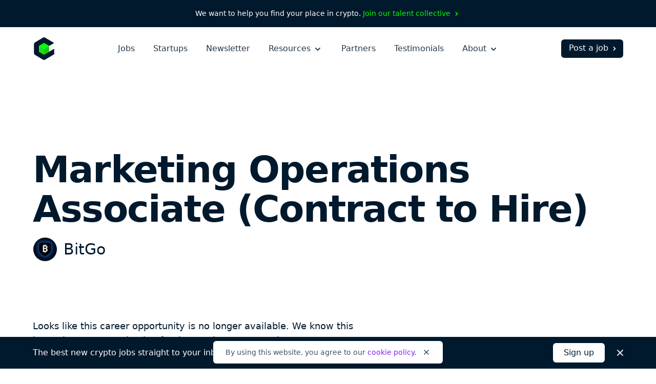

--- FILE ---
content_type: text/html; charset=utf-8
request_url: https://cryptocurrencyjobs.co/marketing/bitgo-marketing-operations-associate-contract-to-hire/
body_size: 13967
content:
<!doctype html><html lang=en><head><meta charset=utf-8><meta content="IE=Edge" http-equiv=X-UA-Compatible><meta name=viewport content="width=device-width,initial-scale=1"><title>Marketing Operations Associate (Contract to Hire) at BitGo - Cryptocurrency Jobs</title>
<meta name=description content="BitGo is looking to hire a Marketing Operations Associate (Contract to Hire) to join their team. This is a full-time position that is based in Palo Alto CA."><link rel=canonical href=https://cryptocurrencyjobs.co/marketing/bitgo-marketing-operations-associate-contract-to-hire/><link rel=search href=/opensearch.xml type=application/opensearchdescription+xml title="Search Cryptocurrency Jobs"><link rel=preload as=style href="/css/styles.min.734e0b6772451ed169967c1b0093b5ad57a64acc38724930335955bd2c3e8659.css"><link rel=stylesheet href="/css/styles.min.734e0b6772451ed169967c1b0093b5ad57a64acc38724930335955bd2c3e8659.css"><style>@media screen and (max-width:640px){.navbar-burger.is-active>.icon-close,.navbar-menu.is-active{display:block!important}.navbar-burger.is-active>.icon-open{display:none!important}}</style><link rel=apple-touch-icon sizes=180x180 href=/favicons/apple-touch-icon.png><link rel=icon type=image/png sizes=32x32 href=/favicons/favicon-32x32.png><link rel=icon type=image/png sizes=16x16 href=/favicons/favicon-16x16.png><link rel=icon href=/favicons/favicon.ico><link rel=manifest href=/favicons/manifest.json><link rel=mask-icon href=/favicons/safari-pinned-tab.svg color=#01192d><meta name=theme-color content="#ffffff"><meta property="og:type" content="website"><meta property="og:site_name" content="Cryptocurrency Jobs"><meta property="og:title" content="Marketing Operations Associate (Contract to Hire) at BitGo"><meta property="og:description" content="BitGo is looking to hire a Marketing Operations Associate (Contract to Hire) to join their team. This is a full-time position that is based in Palo Alto CA."><meta property="og:image" content="https://cryptocurrencyjobs.co/startups/assets/logos/bitgo.dc7f4811c35fb194898afe7647f96c9f623fee3a1c64075f43a341f20ca66748.jpg"><meta property="og:url" content="https://cryptocurrencyjobs.co/marketing/bitgo-marketing-operations-associate-contract-to-hire/"><meta name=twitter:card content="summary"><meta name=twitter:site content="jobsincrypto"><meta name=twitter:creator content="@3reps"><meta name=twitter:dnt content="on"><script>window.minimalAnalytics={trackingId:"G-C8DXH0JDC3",autoTrack:!0}</script><script async src=/js/google-analytics.min.e5b48614096db3a7c6d2167a8db691c27d8e2249890b982a10a7e3055e7b31e6.js></script></head><body><div class="flex justify-center text-sm text-white font-medium bg-gray-900 px-4 sm:px-6 xl:px-0 py-2 sm:py-4"><div class="flex flex-wrap items-center leading-loose sm:leading-normal">We want to help you find your place in crypto.&nbsp;
<a class="text-green group hover:text-green-darkest transition-colors" href=/talent-collective/>Join our talent collective
<span class=group-hover:hidden aria-hidden=true><svg class="inline h-4 w-4" viewBox="0 0 20 20" fill="currentcolor"><path d="M7.293 14.707a1 1 0 010-1.414L10.586 10 7.293 6.707a1 1 0 011.414-1.414l4 4a1 1 0 010 1.414l-4 4a1 1 0 01-1.414.0z"/></svg>
</span><span class="hidden group-hover:inline" aria-hidden=true><svg class="inline h-4 w-4" viewBox="0 0 20 20" fill="currentcolor"><path d="M10.293 5.293a1 1 0 011.414.0l4 4a1 1 0 010 1.414l-4 4a1 1 0 01-1.414-1.414L12.586 11H5a1 1 0 110-2h7.586l-2.293-2.293a1 1 0 010-1.414z"/></svg></span></a></div></div><header id=header-nav class="bg-white py-5"><div class="lg:max-w-6xl mx-auto px-4 sm:px-6 xl:px-0"><div class="sm:flex sm:items-center"><div class="flex sm:flex-none items-center justify-between"><a href=/ aria-label=Homepage><img id=logo class="h-10 sm:h-11 w-10 sm:w-11" height=44 width=44 src=/images/cryptocurrency-jobs-logo.svg alt="Cryptocurrency Jobs">
<img id=navbar-logo class="hidden h-10 w-10" height=44 width=44 src=/images/cryptocurrency-jobs-logo-darkmode.svg alt="Cryptocurrency Jobs">
</a><button class="flex flex-column sm:hidden text-gray-900 cursor-pointer justify-end navbar-burger" aria-label="Open mobile navigation"><svg class="h-7 w-7 icon-open sm:ml-2 sm:-mr-1 pointer-events-none" aria-hidden="true" fill="currentcolor" height="32" width="32" viewBox="0 0 20 20"><path d="M3 5a1 1 0 011-1h12a1 1 0 110 2H4A1 1 0 013 5zm0 5a1 1 0 011-1h12a1 1 0 110 2H4a1 1 0 01-1-1zm0 5a1 1 0 011-1h12a1 1 0 110 2H4a1 1 0 01-1-1z"/></svg><svg class="hidden h-7 w-7 sm:ml-2 sm:-mr-1 icon-close pointer-events-none text-white" aria-hidden="true" fill="currentcolor" height="32" width="32" viewBox="0 0 20 20"><path d="M4.293 4.293a1 1 0 011.414.0L10 8.586l4.293-4.293a1 1 0 111.414 1.414L11.414 10l4.293 4.293a1 1 0 01-1.414 1.414L10 11.414l-4.293 4.293a1 1 0 01-1.414-1.414L8.586 10 4.293 5.707a1 1 0 010-1.414z"/></svg></button></div><div id=navigation class="hidden sm:flex sm:flex-grow navbar-menu"><nav class="sm:flex sm:items-center sm:mx-auto text-xl sm:text-base mt-16 sm:mt-0"><div class="py-3 sm:py-0"><a class="block text-white sm:text-gray-700 font-medium hover:opacity-75 transition-opacity" href=/>Jobs</a></div><div class="py-3 sm:py-0 sm:ml-4 md:ml-7 xl:ml-9"><a class="block text-white sm:text-gray-700 font-medium hover:opacity-75 transition-opacity" href=/startups/>Startups</a></div><div class="py-3 sm:py-0 sm:ml-4 md:ml-7 xl:ml-9"><a class="block text-white sm:text-gray-700 font-medium hover:opacity-75 transition-opacity" href=/newsletter/>Newsletter</a></div><div class="py-3 sm:py-0 dropdown inline-block sm:relative min-w-full sm:min-w-0 navbar-item z-10 sm:ml-4 md:ml-7 xl:ml-9"><button class="text-white sm:text-gray-700 font-medium dropdown-link inline-flex items-center justify-between menu-button navbar-link min-w-full sm:min-w-0 group focus-visible-only hover:opacity-75 transition-opacity" aria-expanded=false>
Resources
<span><svg class="inline h-6 sm:h-5 w-6 sm:w-5 sm:ml-0.5 md:ml-1 pointer-events-none group-hover:text-gray-200 sm:group-hover:text-current sm:group-hover:opacity-75 transition-opacity" fill="currentcolor" viewBox="0 0 20 20"><path d="M5.293 7.293a1 1 0 011.414.0L10 10.586l3.293-3.293a1 1 0 111.414 1.414l-4 4a1 1 0 01-1.414.0l-4-4a1 1 0 010-1.414z"/></svg></span></button><ul class="hidden sm:absolute dropdown-content sm:text-base font-normal sm:bg-white my-4 sm:mb-0 sm:mt-1 sm:px-5 sm:py-2 sm:shadow-md space-y-3 sm:space-y-0 sm:rounded-md lg:-left-5 sm:origin-top-right sm:right-0 w-100 sm:w-44 xl:w-48 sm:z-20"><li class="dropdown-item group"><a class="block dropdown-link navbar-item text-lg sm:text-base text-white sm:text-gray-600 sm:py-1 md:py-2 hover:text-gray-300 sm:hover:text-purple transition-colors" href=/blog/>Blog
<span class="hidden sm:inline float-right opacity-0 group-hover:opacity-100" aria-hidden=true><svg class="inline h-4 w-4 sm:ml-0.5 sm:md:ml-1" viewBox="0 0 20 20" fill="currentcolor"><path d="M10.293 5.293a1 1 0 011.414.0l4 4a1 1 0 010 1.414l-4 4a1 1 0 01-1.414-1.414L12.586 11H5a1 1 0 110-2h7.586l-2.293-2.293a1 1 0 010-1.414z"/></svg></span></a></li><li class="dropdown-item group"><a class="block dropdown-link navbar-item text-lg sm:text-base text-white sm:text-gray-600 sm:py-1 md:py-2 hover:text-gray-300 sm:hover:text-purple transition-colors" href=/newsletter/>Job Alerts
<span class="hidden sm:inline float-right opacity-0 group-hover:opacity-100" aria-hidden=true><svg class="inline h-4 w-4 sm:ml-0.5 sm:md:ml-1" viewBox="0 0 20 20" fill="currentcolor"><path d="M10.293 5.293a1 1 0 011.414.0l4 4a1 1 0 010 1.414l-4 4a1 1 0 01-1.414-1.414L12.586 11H5a1 1 0 110-2h7.586l-2.293-2.293a1 1 0 010-1.414z"/></svg></span></a></li><li class="dropdown-item group"><a class="block dropdown-link navbar-item text-lg sm:text-base text-white sm:text-gray-600 sm:py-1 md:py-2 hover:text-gray-300 sm:hover:text-purple transition-colors" href=/job-collections/>Job Collections
<span class="hidden sm:inline float-right opacity-0 group-hover:opacity-100" aria-hidden=true><svg class="inline h-4 w-4 sm:ml-0.5 sm:md:ml-1" viewBox="0 0 20 20" fill="currentcolor"><path d="M10.293 5.293a1 1 0 011.414.0l4 4a1 1 0 010 1.414l-4 4a1 1 0 01-1.414-1.414L12.586 11H5a1 1 0 110-2h7.586l-2.293-2.293a1 1 0 010-1.414z"/></svg></span></a></li><li class="dropdown-item group"><a class="block dropdown-link navbar-item text-lg sm:text-base text-white sm:text-gray-600 sm:py-1 md:py-2 hover:text-gray-300 sm:hover:text-purple transition-colors" href=/salaries/>Salaries
<span class="hidden sm:inline float-right opacity-0 group-hover:opacity-100" aria-hidden=true><svg class="inline h-4 w-4 sm:ml-0.5 sm:md:ml-1" viewBox="0 0 20 20" fill="currentcolor"><path d="M10.293 5.293a1 1 0 011.414.0l4 4a1 1 0 010 1.414l-4 4a1 1 0 01-1.414-1.414L12.586 11H5a1 1 0 110-2h7.586l-2.293-2.293a1 1 0 010-1.414z"/></svg></span></a></li><li class="dropdown-item group"><a class="block dropdown-link navbar-item text-lg sm:text-base text-white sm:text-gray-600 sm:py-1 md:py-2 hover:text-gray-300 sm:hover:text-purple transition-colors" href=/talent-collective/>Talent Collective
<span class="hidden sm:inline float-right opacity-0 group-hover:opacity-100" aria-hidden=true><svg class="inline h-4 w-4 sm:ml-0.5 sm:md:ml-1" viewBox="0 0 20 20" fill="currentcolor"><path d="M10.293 5.293a1 1 0 011.414.0l4 4a1 1 0 010 1.414l-4 4a1 1 0 01-1.414-1.414L12.586 11H5a1 1 0 110-2h7.586l-2.293-2.293a1 1 0 010-1.414z"/></svg></span></a></li></ul></div><div class="py-3 sm:py-0 sm:hidden lg:block sm:ml-4 md:ml-7 xl:ml-9"><a class="block text-white sm:text-gray-700 font-medium hover:opacity-75 transition-opacity" href=/partners/>Partners</a></div><div class="py-3 sm:py-0 sm:hidden lg:block sm:ml-4 md:ml-7 xl:ml-9"><a class="block text-white sm:text-gray-700 font-medium hover:opacity-75 transition-opacity" href=/testimonials/>Testimonials</a></div><div class="py-3 sm:py-0 dropdown inline-block sm:relative min-w-full sm:min-w-0 navbar-item z-10 sm:ml-4 md:ml-7 xl:ml-9"><button class="text-white sm:text-gray-700 font-medium dropdown-link inline-flex items-center justify-between menu-button navbar-link min-w-full sm:min-w-0 group focus-visible-only hover:opacity-75 transition-opacity" aria-expanded=false>
About
<span><svg class="inline h-6 sm:h-5 w-6 sm:w-5 sm:ml-0.5 md:ml-1 pointer-events-none group-hover:text-gray-200 sm:group-hover:text-current sm:group-hover:opacity-75 transition-opacity" fill="currentcolor" viewBox="0 0 20 20"><path d="M5.293 7.293a1 1 0 011.414.0L10 10.586l3.293-3.293a1 1 0 111.414 1.414l-4 4a1 1 0 01-1.414.0l-4-4a1 1 0 010-1.414z"/></svg></span></button><ul class="hidden sm:absolute dropdown-content sm:text-base font-normal sm:bg-white my-4 sm:mb-0 sm:mt-1 sm:px-5 sm:py-2 sm:shadow-md space-y-3 sm:space-y-0 sm:rounded-md lg:-left-5 sm:origin-top-right sm:right-0 w-100 sm:w-44 xl:w-48 sm:z-20"><li class="dropdown-item group"><a class="block dropdown-link navbar-item text-lg sm:text-base text-white sm:text-gray-600 sm:py-1 md:py-2 hover:text-gray-300 sm:hover:text-purple transition-colors" href=/about/>About Us
<span class="hidden sm:inline float-right opacity-0 group-hover:opacity-100" aria-hidden=true><svg class="inline h-4 w-4 sm:ml-0.5 sm:md:ml-1" viewBox="0 0 20 20" fill="currentcolor"><path d="M10.293 5.293a1 1 0 011.414.0l4 4a1 1 0 010 1.414l-4 4a1 1 0 01-1.414-1.414L12.586 11H5a1 1 0 110-2h7.586l-2.293-2.293a1 1 0 010-1.414z"/></svg></span></a></li><li class="dropdown-item group"><a class="block dropdown-link navbar-item text-lg sm:text-base text-white sm:text-gray-600 sm:py-1 md:py-2 hover:text-gray-300 sm:hover:text-purple transition-colors" href=/press/>Press
<span class="hidden sm:inline float-right opacity-0 group-hover:opacity-100" aria-hidden=true><svg class="inline h-4 w-4 sm:ml-0.5 sm:md:ml-1" viewBox="0 0 20 20" fill="currentcolor"><path d="M10.293 5.293a1 1 0 011.414.0l4 4a1 1 0 010 1.414l-4 4a1 1 0 01-1.414-1.414L12.586 11H5a1 1 0 110-2h7.586l-2.293-2.293a1 1 0 010-1.414z"/></svg></span></a></li><li class="hidden sm:block md:block lg:hidden dropdown-item group"><a class="block dropdown-link navbar-item text-lg sm:text-base text-white sm:text-gray-600 sm:py-1 md:py-2 hover:text-gray-300 sm:hover:text-purple transition-colors" href=/post-a-job/#pricing>Pricing
<span class="hidden sm:inline float-right opacity-0 group-hover:opacity-100" aria-hidden=true><svg class="inline h-4 w-4 sm:ml-0.5 sm:md:ml-1" viewBox="0 0 20 20" fill="currentcolor"><path d="M10.293 5.293a1 1 0 011.414.0l4 4a1 1 0 010 1.414l-4 4a1 1 0 01-1.414-1.414L12.586 11H5a1 1 0 110-2h7.586l-2.293-2.293a1 1 0 010-1.414z"/></svg></span></a></li><li class="hidden sm:block md:block lg:hidden dropdown-item group"><a class="block dropdown-link navbar-item text-lg sm:text-base text-white sm:text-gray-600 sm:py-1 md:py-2 hover:text-gray-300 sm:hover:text-purple transition-colors" href=/partners/>Partners
<span class="hidden sm:inline float-right opacity-0 group-hover:opacity-100" aria-hidden=true><svg class="inline h-4 w-4 sm:ml-0.5 sm:md:ml-1" viewBox="0 0 20 20" fill="currentcolor"><path d="M10.293 5.293a1 1 0 011.414.0l4 4a1 1 0 010 1.414l-4 4a1 1 0 01-1.414-1.414L12.586 11H5a1 1 0 110-2h7.586l-2.293-2.293a1 1 0 010-1.414z"/></svg></span></a></li><li class="dropdown-item group"><a class="block dropdown-link navbar-item text-lg sm:text-base text-white sm:text-gray-600 sm:py-1 md:py-2 hover:text-gray-300 sm:hover:text-purple transition-colors" href=/testimonials/>Testimonials
<span class="hidden sm:inline float-right opacity-0 group-hover:opacity-100" aria-hidden=true><svg class="inline h-4 w-4 sm:ml-0.5 sm:md:ml-1" viewBox="0 0 20 20" fill="currentcolor"><path d="M10.293 5.293a1 1 0 011.414.0l4 4a1 1 0 010 1.414l-4 4a1 1 0 01-1.414-1.414L12.586 11H5a1 1 0 110-2h7.586l-2.293-2.293a1 1 0 010-1.414z"/></svg></span></a></li><li class="dropdown-item group"><a class="block dropdown-link navbar-item text-lg sm:text-base text-white sm:text-gray-600 sm:py-1 md:py-2 hover:text-gray-300 sm:hover:text-purple transition-colors" href=https://x.com/jobsincrypto target=_blank rel=noopener>Twitter
<span class="hidden sm:inline float-right opacity-0 group-hover:opacity-100" aria-hidden=true><svg class="inline h-4 w-4 sm:ml-0.5 sm:md:ml-1" viewBox="0 0 20 20" fill="currentcolor"><path d="M10.293 5.293a1 1 0 011.414.0l4 4a1 1 0 010 1.414l-4 4a1 1 0 01-1.414-1.414L12.586 11H5a1 1 0 110-2h7.586l-2.293-2.293a1 1 0 010-1.414z"/></svg></span></a></li><li class="dropdown-item group"><a class="block dropdown-link navbar-item text-lg sm:text-base text-white sm:text-gray-600 sm:py-1 md:py-2 hover:text-gray-300 sm:hover:text-purple transition-colors" href=/contact/>Contact Us
<span class="hidden sm:inline float-right opacity-0 group-hover:opacity-100" aria-hidden=true><svg class="inline h-4 w-4 sm:ml-0.5 sm:md:ml-1" viewBox="0 0 20 20" fill="currentcolor"><path d="M10.293 5.293a1 1 0 011.414.0l4 4a1 1 0 010 1.414l-4 4a1 1 0 01-1.414-1.414L12.586 11H5a1 1 0 110-2h7.586l-2.293-2.293a1 1 0 010-1.414z"/></svg></span></a></li></ul></div></nav><div class="block navbar-item text-center mt-10 sm:mt-0 pb-12 sm:pb-0"><a class="block sm:flex sm:items-center text-lg sm:text-base sm:text-white font-medium bg-white sm:bg-gray-900 sm:hover:bg-gray-600 border border-transparent px-5 py-2.5 sm:pb-1.5 sm:pl-3.5 sm:pr-2 sm:pt-1 rounded-md group hover:bg-gray-200 transition-colors" href=/post-a-job/ onclick='trackInternalLink("Nav: Post a Job")'>Post a job
<span class=group-hover:hidden aria-hidden=true><svg class="inline h-4 w-4 ml-0.5 md:ml-1" viewBox="0 0 20 20" fill="currentcolor"><path d="M7.293 14.707a1 1 0 010-1.414L10.586 10 7.293 6.707a1 1 0 011.414-1.414l4 4a1 1 0 010 1.414l-4 4a1 1 0 01-1.414.0z"/></svg>
</span><span class="hidden group-hover:inline" aria-hidden=true><svg class="inline h-4 w-4 ml-0.5 md:ml-1" viewBox="0 0 20 20" fill="currentcolor"><path d="M10.293 5.293a1 1 0 011.414.0l4 4a1 1 0 010 1.414l-4 4a1 1 0 01-1.414-1.414L12.586 11H5a1 1 0 110-2h7.586l-2.293-2.293a1 1 0 010-1.414z"/></svg></span></a></div></div></div></div></header><main class=antialiased><div class="lg:max-w-6xl mx-auto px-4 sm:px-6 xl:px-0"><div class="pt-12 md:pt-32"><h1 class="text-4xl md:text-6xl lg:text-7xl text-gray-900 font-extrabold md:leading-tighter lg:leading-tighter tracking-tight break-words md:break-normal mt-6 md:mt-7">Marketing Operations Associate (Contract to Hire)</h1><div class="flex items-center mt-3 md:mt-4"><div class=mr-3><img class="bg-white border border-gray-100 h-9 md:h-12 w-9 md:w-12 lazyload rounded-full" src=/startups/assets/logos/bitgo.dc7f4811c35fb194898afe7647f96c9f623fee3a1c64075f43a341f20ca66748.jpg srcset="[data-uri]" data-sizes=auto data-src=/startups/assets/logos/bitgo.dc7f4811c35fb194898afe7647f96c9f623fee3a1c64075f43a341f20ca66748.jpg data-srcset="
                  /startups/assets/logos/bitgo.dc7f4811c35fb194898afe7647f96c9f623fee3a1c64075f43a341f20ca66748_hu_15298dfbc20ffbcb.jpg 48w,
                  /startups/assets/logos/bitgo.dc7f4811c35fb194898afe7647f96c9f623fee3a1c64075f43a341f20ca66748_hu_246e687b54520be2.jpg 96w" height=400 width=400 alt="BitGo logo"></div><h2 class="text-xl md:text-3xl text-gray-900 font-medium leading-none sm:leading-none md:leading-none break-words md:break-normal"><a class="hover:text-purple transition-colors" href=/startups/bitgo/>BitGo</a></h2></div></div><div class="pb-20 pt-10 md:py-24 lg:py-28"><div class="max-w-prose col-span-3 mb-10"><div class="text-gray-900 sm:text-lg leading-relaxed"><p class=font-medium>Looks like this career opportunity is no longer available. We know this
isn't what you were hoping for, but we have many other great opportunities
for you to check out.
<a class="inline-flex items-center text-purple group hover:text-gray-900 transition-colors" href=/>Start a new search now
<span class=group-hover:hidden aria-hidden=true><svg class="inline h-5 w-5 sm:ml-0.5 md:ml-1" viewBox="0 0 20 20" fill="currentcolor"><path d="M7.293 14.707a1 1 0 010-1.414L10.586 10 7.293 6.707a1 1 0 011.414-1.414l4 4a1 1 0 010 1.414l-4 4a1 1 0 01-1.414.0z"/></svg>
</span><span class="hidden group-hover:inline" aria-hidden=true><svg class="inline h-5 w-5 sm:ml-0.5 md:ml-1" viewBox="0 0 20 20" fill="currentcolor"><path d="M10.293 5.293a1 1 0 011.414.0l4 4a1 1 0 010 1.414l-4 4a1 1 0 01-1.414-1.414L12.586 11H5a1 1 0 110-2h7.586l-2.293-2.293a1 1 0 010-1.414z"/></svg></span></a></p></div></div><div class="lg:max-w-5xl grid lg:grid-cols-4" style="grid-template-rows:auto 1fr"><div class="lg:col-span-3 row-start-2 lg:row-span-3 mt-20 lg:mt-0"><div class=prose><p>BitGo is looking to hire a Marketing Operations Associate (Contract to Hire) to join their team. This is a full-time position that is based in Palo Alto CA.</p><p>BitGo - Provides regulated custody, financial services, and core infrastructure for investors and builders alike.</p></div><div class="mt-14 md:mt-20"><span class="inline-block w-full sm:w-auto sm:w-auto cursor-not-allowed text-white font-semibold text-center bg-purple border border-transparent opacity-50 px-10 py-2.5 rounded-md">Apply now</span><p class="max-w-prose text-gray-600 italic leading-relaxed mt-4">Please let <span class=font-semibold>BitGo</span> know you found this position on Cryptocurrency Jobs as a way to support us so we can keep providing you with quality crypto jobs.</p></div></div><div class="lg:col-start-4 row-start-1 lg:row-start-1"><div><h3 class="text-xs text-gray-500 font-medium tracking-wide uppercase">Location</h3><ul class="text-gray-600 leading-relaxed mt-1"><li class=inline><a class="hover:text-purple transition-colors" href=/palo-alto/>Palo Alto</a><a class="hover:text-purple transition-colors" href=/california/>
(CA)</a></li></ul></div><div class=mt-6><h3 class="text-xs text-gray-500 font-medium tracking-wide uppercase">Job type</h3><ul class="text-gray-600 leading-relaxed mt-1"><li class=inline-block><a class="hover:text-purple transition-colors" href=/full-time/>Full-Time</a></li></ul></div><div class=mt-6><h3 class="text-xs text-gray-500 font-medium tracking-wide uppercase">Role</h3><div class="text-gray-600 mt-1"><a class="hover:text-purple transition-colors" href=/marketing/>Marketing</a></div></div><div class=mt-6><h3 class="text-xs text-gray-500 font-medium tracking-wide uppercase">Keywords</h3><ul class="text-gray-600 leading-relaxed mt-1"><li class=inline><a class="hover:text-purple transition-colors" href=/non-tech/>Non-Tech</a></li></ul></div><div class=mt-6><h3 class="text-xs text-gray-500 font-medium tracking-wide uppercase">Share</h3><ul class="text-gray-600 leading-relaxed mt-2"><li class="inline-block mr-3 md:mr-2"><a class="text-gray-500 hover:text-purple transition-colors" href="https://www.facebook.com/sharer/sharer.php?u=https%3a%2f%2fcryptocurrencyjobs.co%2fmarketing%2fbitgo-marketing-operations-associate-contract-to-hire%2f" target=_blank rel="noopener noreferrer"><svg class="h-5 w-5 lazyload rounded-md" aria-label="Facebook" role="img" viewBox="0 0 512 512"><rect fill="currentcolor" height="512" width="512" rx="15%"/><path fill="#fff" d="M355.6 330l11.4-74h-71v-48c0-20.2 9.9-40 41.7-40H370v-63s-29.3-5-57.3-5c-58.5.0-96.7 35.4-96.7 99.6V256h-65v74h65v182h80V330h59.6z"/></svg>
<span class=sr-only>Share on Facebook</span></a></li><li class="inline-block mr-3 md:mr-2"><a class="text-gray-500 hover:text-purple transition-colors" href="https://twitter.com/intent/tweet/?text=BitGo%20is%20hiring%20a%20remote%20Marketing%20Operations%20Associate%20%28Contract%20to%20Hire%29&amp;url=https%3a%2f%2fcryptocurrencyjobs.co%2fmarketing%2fbitgo-marketing-operations-associate-contract-to-hire%2f&via=jobsincrypto" target=_blank rel="noopener noreferrer"><svg class="h-5 w-5 lazyload rounded-md" aria-label="Twitter" role="img" viewBox="0 0 512 512"><rect fill="currentcolor" height="512" width="512" rx="15%"/><path fill="#fff" d="M437 152a72 72 0 01-40 12 72 72 0 0032-40 72 72 0 01-45 17 72 72 0 00-122 65 2e2 2e2.0 01-145-74 72 72 0 0022 94 72 72 0 01-32-7 72 72 0 0056 69 72 72 0 01-32 1 72 72 0 0067 50A2e2 2e2.0 0193 368a2e2 2e2.0 00309-179 2e2 2e2.0 0035-37"/></svg>
<span class=sr-only>Share on Twitter</span></a></li><li class="inline-block mr-3 md:mr-2"><a class="text-gray-500 hover:text-purple transition-colors" href="https://www.linkedin.com/shareArticle?mini=true&amp;source=Cryptocurrency%20Jobs&amp;title=Marketing%20Operations%20Associate%20%28Contract%20to%20Hire%29&amp;url=https%3a%2f%2fcryptocurrencyjobs.co%2fmarketing%2fbitgo-marketing-operations-associate-contract-to-hire%2f" target=_blank rel="noopener noreferrer"><svg class="h-5 w-5 rounded-md" fill="#fff" aria-label="LinkedIn" role="img" viewBox="0 0 512 512"><rect fill="currentcolor" height="512" width="512" rx="15%"/><circle cx="142" cy="138" r="37"/><path stroke="#fff" stroke-width="66" d="M244 194v198M142 194v198"/><path d="M276 282c0-20 13-40 36-40 24 0 33 18 33 45v105h66V279c0-61-32-89-76-89-34 0-51 19-59 32"/></svg>
<span class=sr-only>Share on LinkedIn</span></a></li><li class=inline-block><a class="text-gray-500 hover:text-purple transition-colors" href="/cdn-cgi/l/email-protection#[base64]" target=_blank rel="noopener noreferrer"><svg class="h-5 w-5 rounded-md" aria-label="Email" role="img" viewBox="0 0 512 512"><rect fill="currentcolor" height="512" width="512" rx="15%"/><rect fill="#fff" height="256" width="356" x="78" y="128" rx="8%"/><path fill="none" stroke="teal" stroke-width="20" d="M434 128 269 292c-7 8-19 8-26 0L78 128m0 256 129-128m227 128L305 256"/></svg>
<span class=sr-only>Share by Email</span></a></li></ul></div></div><div class="lg:col-start-4 row-start-3 lg:row-start-2"><div class="mt-14 sm:mt-6"><h3 class="text-xs text-gray-500 font-medium tracking-wide uppercase">About BitGo</h3><div class="text-gray-600 mt-1"><p><a class="hover:text-purple transition-colors" href=/startups/bitgo/>Company profile</a></p><p class=mt-2><a class="hover:text-purple transition-colors" href=/startups/bitgo/#open-jobs>View more jobs: 11</a></p></div></div><div class="hidden lg:block mt-10"><a class="inline-flex items-center text-gray-600 group hover:text-purple transition-colors" href=/>Back to all crypto jobs
<span class=group-hover:hidden aria-hidden=true><svg class="inline h-5 w-5 sm:ml-0.5 md:ml-1" viewBox="0 0 20 20" fill="currentcolor"><path d="M7.293 14.707a1 1 0 010-1.414L10.586 10 7.293 6.707a1 1 0 011.414-1.414l4 4a1 1 0 010 1.414l-4 4a1 1 0 01-1.414.0z"/></svg>
</span><span class="hidden group-hover:inline" aria-hidden=true><svg class="inline h-5 w-5 sm:ml-0.5 md:ml-1" viewBox="0 0 20 20" fill="currentcolor"><path d="M10.293 5.293a1 1 0 011.414.0l4 4a1 1 0 010 1.414l-4 4a1 1 0 01-1.414-1.414L12.586 11H5a1 1 0 110-2h7.586l-2.293-2.293a1 1 0 010-1.414z"/></svg></span></a></div></div></div></div></div><section class="bg-gray-50 py-20 md:py-24 lg:py-32"><div class="lg:max-w-6xl mx-auto px-4 sm:px-6 xl:px-0"><p class="md:text-lg text-gray-700 text-center">Not what you're looking for?</p><h2 class="text-3xl md:text-5xl lg:text-6xl text-gray-900 font-extrabold md:leading-tighter lg:leading-tighter text-center tracking-tight mt-1 md:mt-2">Check out these similar roles</h2><div class="grid grid-cols-1 sm:grid-cols-2 md:grid-cols-3 lg:grid-cols-4 gap-8 mt-16 md:mt-20"><a class="flex flex-col bg-white p-6 rounded-md shadow-md hover:shadow-lg transition-shadow" href=/marketing/robinhood-senior-communications-manager-crypto/><img class="h-12 md:h-14 w-12 md:w-14 bg-white border border-gray-100 lazyload rounded-full" src=/startups/assets/logos/robinhood.e4ca7c6b17d08763d0714e8a061cf5ba65950fe4d236e3c2db812421997fb743.jpg srcset=[data-uri] data-sizes=auto data-src=/startups/assets/logos/robinhood.e4ca7c6b17d08763d0714e8a061cf5ba65950fe4d236e3c2db812421997fb743.jpg data-srcset="
                      /startups/assets/logos/robinhood.e4ca7c6b17d08763d0714e8a061cf5ba65950fe4d236e3c2db812421997fb743_hu_690b68feb3d6a2c7.jpg 56w,
                      /startups/assets/logos/robinhood.e4ca7c6b17d08763d0714e8a061cf5ba65950fe4d236e3c2db812421997fb743_hu_eac0c09207eef009.jpg 112w" height=400 width=400 alt="BitGo logo"><h3 class="text-xl text-gray-800 font-bold leading-tight mt-8">Senior Communications Manager, Crypto</h3><h4 class="flex-grow text-gray-600 mt-1">Robinhood</h4></a><a class="flex flex-col bg-white p-6 rounded-md shadow-md hover:shadow-lg transition-shadow" href=/marketing/paradigm-xyz-events-associate/><img class="h-12 md:h-14 w-12 md:w-14 bg-white border border-gray-100 lazyload rounded-full" src=/startups/assets/logos/paradigm-xyz.ef2c95438cdd58209b89185fdd8dff8b2c8a59e8c0c426af11d0fb7bdb6c6178.jpg srcset=[data-uri] data-sizes=auto data-src=/startups/assets/logos/paradigm-xyz.ef2c95438cdd58209b89185fdd8dff8b2c8a59e8c0c426af11d0fb7bdb6c6178.jpg data-srcset="
                      /startups/assets/logos/paradigm-xyz.ef2c95438cdd58209b89185fdd8dff8b2c8a59e8c0c426af11d0fb7bdb6c6178_hu_4204bfcde8e573af.jpg 56w,
                      /startups/assets/logos/paradigm-xyz.ef2c95438cdd58209b89185fdd8dff8b2c8a59e8c0c426af11d0fb7bdb6c6178_hu_2791e36aa3365205.jpg 112w" height=400 width=400 alt="BitGo logo"><h3 class="text-xl text-gray-800 font-bold leading-tight mt-8">Events Associate</h3><h4 class="flex-grow text-gray-600 mt-1">Paradigm</h4></a><a class="flex flex-col bg-white p-6 rounded-md shadow-md hover:shadow-lg transition-shadow" href=/marketing/a16z-crypto-social-media-lead-crypto/><img class="h-12 md:h-14 w-12 md:w-14 bg-white border border-gray-100 lazyload rounded-full" src=/startups/assets/logos/a16z-crypto.ed3607de9842d06cac3306bcb64ca5708533223126bac4517bbcdab662d091ba.jpg srcset=[data-uri] data-sizes=auto data-src=/startups/assets/logos/a16z-crypto.ed3607de9842d06cac3306bcb64ca5708533223126bac4517bbcdab662d091ba.jpg data-srcset="
                      /startups/assets/logos/a16z-crypto.ed3607de9842d06cac3306bcb64ca5708533223126bac4517bbcdab662d091ba_hu_a492febdeececbd6.jpg 56w,
                      /startups/assets/logos/a16z-crypto.ed3607de9842d06cac3306bcb64ca5708533223126bac4517bbcdab662d091ba_hu_5716b19bb415b1de.jpg 112w" height=400 width=400 alt="BitGo logo"><h3 class="text-xl text-gray-800 font-bold leading-tight mt-8">Social Media Lead, Crypto</h3><h4 class="flex-grow text-gray-600 mt-1">a16z Crypto</h4></a><a class="flex flex-col bg-white p-6 rounded-md shadow-md hover:shadow-lg transition-shadow" href=/marketing/world-marketing-manager-us/><img class="h-12 md:h-14 w-12 md:w-14 bg-white border border-gray-100 lazyload rounded-full" src=/startups/assets/logos/world.bf8f1b3fff864b249d5b75aba357c676d932956b42f429e2622f0821aeac2425.jpg srcset="[data-uri]" data-sizes=auto data-src=/startups/assets/logos/world.bf8f1b3fff864b249d5b75aba357c676d932956b42f429e2622f0821aeac2425.jpg data-srcset="
                      /startups/assets/logos/world.bf8f1b3fff864b249d5b75aba357c676d932956b42f429e2622f0821aeac2425_hu_14b01859373dbd8e.jpg 56w,
                      /startups/assets/logos/world.bf8f1b3fff864b249d5b75aba357c676d932956b42f429e2622f0821aeac2425_hu_eac21377a8741b8d.jpg 112w" height=400 width=400 alt="BitGo logo"><h3 class="text-xl text-gray-800 font-bold leading-tight mt-8">Marketing Manager, US</h3><h4 class="flex-grow text-gray-600 mt-1">World</h4></a><a class="flex flex-col bg-white p-6 rounded-md shadow-md hover:shadow-lg transition-shadow" href=/marketing/stellar-executive-communications-lead/><img class="h-12 md:h-14 w-12 md:w-14 bg-white border border-gray-100 lazyload rounded-full" src=/startups/assets/logos/stellar.ed761a570fc42e57492fb34259896e01a0d97c917128aee732ca4171472412e1.jpg srcset=[data-uri] data-sizes=auto data-src=/startups/assets/logos/stellar.ed761a570fc42e57492fb34259896e01a0d97c917128aee732ca4171472412e1.jpg data-srcset="
                      /startups/assets/logos/stellar.ed761a570fc42e57492fb34259896e01a0d97c917128aee732ca4171472412e1_hu_5b7810cefdd2db77.jpg 56w,
                      /startups/assets/logos/stellar.ed761a570fc42e57492fb34259896e01a0d97c917128aee732ca4171472412e1_hu_4c3bf6943b93b13f.jpg 112w" height=400 width=400 alt="BitGo logo"><h3 class="text-xl text-gray-800 font-bold leading-tight mt-8">Executive Communications Lead</h3><h4 class="flex-grow text-gray-600 mt-1">Stellar</h4></a><a class="flex flex-col bg-white p-6 rounded-md shadow-md hover:shadow-lg transition-shadow" href=/customer-support/bitgo-customer-success-operations/><img class="h-12 md:h-14 w-12 md:w-14 bg-white border border-gray-100 lazyload rounded-full" src=/startups/assets/logos/bitgo.dc7f4811c35fb194898afe7647f96c9f623fee3a1c64075f43a341f20ca66748.jpg srcset="[data-uri]" data-sizes=auto data-src=/startups/assets/logos/bitgo.dc7f4811c35fb194898afe7647f96c9f623fee3a1c64075f43a341f20ca66748.jpg data-srcset="
                      /startups/assets/logos/bitgo.dc7f4811c35fb194898afe7647f96c9f623fee3a1c64075f43a341f20ca66748_hu_8e16a9ff2f0b18c4.jpg 56w,
                      /startups/assets/logos/bitgo.dc7f4811c35fb194898afe7647f96c9f623fee3a1c64075f43a341f20ca66748_hu_81f0d49f566558f0.jpg 112w" height=400 width=400 alt="BitGo logo"><h3 class="text-xl text-gray-800 font-bold leading-tight mt-8">Customer Success, Operations</h3><h4 class="flex-grow text-gray-600 mt-1">BitGo</h4></a><a class="flex flex-col bg-white p-6 rounded-md shadow-md hover:shadow-lg transition-shadow" href=/marketing/circle-senior-content-writer/><img class="h-12 md:h-14 w-12 md:w-14 bg-white border border-gray-100 lazyload rounded-full" src=/startups/assets/logos/circle.b8b9d808c4509a1c3043e1a2859807b7a83364094f388457832f020fa02cbc37.png srcset="[data-uri]" data-sizes=auto data-src=/startups/assets/logos/circle.b8b9d808c4509a1c3043e1a2859807b7a83364094f388457832f020fa02cbc37.png data-srcset="
                      /startups/assets/logos/circle.b8b9d808c4509a1c3043e1a2859807b7a83364094f388457832f020fa02cbc37_hu_baa817a2d8f8e29f.png 56w,
                      /startups/assets/logos/circle.b8b9d808c4509a1c3043e1a2859807b7a83364094f388457832f020fa02cbc37_hu_820f3de580d33932.png 112w" height=400 width=400 alt="BitGo logo"><h3 class="text-xl text-gray-800 font-bold leading-tight mt-8">Senior Content Writer</h3><h4 class="flex-grow text-gray-600 mt-1">Circle</h4></a><a class="flex flex-col bg-white p-6 rounded-md shadow-md hover:shadow-lg transition-shadow" href=/marketing/alchemy-product-marketing-manager/><img class="h-12 md:h-14 w-12 md:w-14 bg-white border border-gray-100 lazyload rounded-full" src=/startups/assets/logos/alchemy.6f2bcd912241e238ca525972230f77ea6cee79bc331bb5aad5bae03fa5570c43.png srcset="[data-uri]" data-sizes=auto data-src=/startups/assets/logos/alchemy.6f2bcd912241e238ca525972230f77ea6cee79bc331bb5aad5bae03fa5570c43.png data-srcset="
                      /startups/assets/logos/alchemy.6f2bcd912241e238ca525972230f77ea6cee79bc331bb5aad5bae03fa5570c43_hu_58652423caef21af.png 56w,
                      /startups/assets/logos/alchemy.6f2bcd912241e238ca525972230f77ea6cee79bc331bb5aad5bae03fa5570c43_hu_3a6682cd32d8e492.png 112w" height=400 width=400 alt="BitGo logo"><h3 class="text-xl text-gray-800 font-bold leading-tight mt-8">Product Marketing Manager</h3><h4 class="flex-grow text-gray-600 mt-1">Alchemy</h4></a><a class="flex flex-col bg-white p-6 rounded-md shadow-md hover:shadow-lg transition-shadow" href=/design/okx-staff-content-designer/><img class="h-12 md:h-14 w-12 md:w-14 bg-white border border-gray-100 lazyload rounded-full" src=/startups/assets/logos/okx.51472e1b2ad105ade8649c11a84d9ff0e7b5eaecd1ee7a10f1899e1dc08cb5d6.jpg srcset="[data-uri]" data-sizes=auto data-src=/startups/assets/logos/okx.51472e1b2ad105ade8649c11a84d9ff0e7b5eaecd1ee7a10f1899e1dc08cb5d6.jpg data-srcset="
                      /startups/assets/logos/okx.51472e1b2ad105ade8649c11a84d9ff0e7b5eaecd1ee7a10f1899e1dc08cb5d6_hu_ef03101839ccacd9.jpg 56w,
                      /startups/assets/logos/okx.51472e1b2ad105ade8649c11a84d9ff0e7b5eaecd1ee7a10f1899e1dc08cb5d6_hu_b0af1f7932ece33b.jpg 112w" height=200 width=200 alt="BitGo logo"><h3 class="text-xl text-gray-800 font-bold leading-tight mt-8">Staff Content Designer</h3><h4 class="flex-grow text-gray-600 mt-1">OKX</h4></a><a class="flex flex-col bg-white p-6 rounded-md shadow-md hover:shadow-lg transition-shadow" href=/sales/tempo-partnerships-crypto-ecosystems/><img class="h-12 md:h-14 w-12 md:w-14 bg-white border border-gray-100 lazyload rounded-full" src=/startups/assets/logos/tempo.aaa2aa25cfc23a86441a8dcf7939e1b0d6da70f5e6a0a656c796b6a7c3279344.jpg srcset=[data-uri] data-sizes=auto data-src=/startups/assets/logos/tempo.aaa2aa25cfc23a86441a8dcf7939e1b0d6da70f5e6a0a656c796b6a7c3279344.jpg data-srcset="
                      /startups/assets/logos/tempo.aaa2aa25cfc23a86441a8dcf7939e1b0d6da70f5e6a0a656c796b6a7c3279344_hu_d84496ed8b44c071.jpg 56w,
                      /startups/assets/logos/tempo.aaa2aa25cfc23a86441a8dcf7939e1b0d6da70f5e6a0a656c796b6a7c3279344_hu_8b0b8bd91dc509a1.jpg 112w" height=400 width=400 alt="BitGo logo"><h3 class="text-xl text-gray-800 font-bold leading-tight mt-8">Partnerships, Crypto Ecosystems</h3><h4 class="flex-grow text-gray-600 mt-1">Tempo</h4></a><a class="flex flex-col bg-white p-6 rounded-md shadow-md hover:shadow-lg transition-shadow" href=/marketing/polymarket-affiliate-marketing-manager/><img class="h-12 md:h-14 w-12 md:w-14 bg-white border border-gray-100 lazyload rounded-full" src=/startups/assets/logos/polymarket.24b119a3458eeaff36822b8ad79854305d238e4ed733f7f59cb1e3f75691d900.jpg srcset="[data-uri]" data-sizes=auto data-src=/startups/assets/logos/polymarket.24b119a3458eeaff36822b8ad79854305d238e4ed733f7f59cb1e3f75691d900.jpg data-srcset="
                      /startups/assets/logos/polymarket.24b119a3458eeaff36822b8ad79854305d238e4ed733f7f59cb1e3f75691d900_hu_eb21a49fe0a37f9a.jpg 56w,
                      /startups/assets/logos/polymarket.24b119a3458eeaff36822b8ad79854305d238e4ed733f7f59cb1e3f75691d900_hu_a693d34ac4af18ad.jpg 112w" height=223 width=223 alt="BitGo logo"><h3 class="text-xl text-gray-800 font-bold leading-tight mt-8">Affiliate Marketing Manager</h3><h4 class="flex-grow text-gray-600 mt-1">Polymarket</h4></a><a class="flex flex-col bg-white p-6 rounded-md shadow-md hover:shadow-lg transition-shadow" href=/marketing/bitgo-global-public-relations-pr-manager/><img class="h-12 md:h-14 w-12 md:w-14 bg-white border border-gray-100 lazyload rounded-full" src=/startups/assets/logos/bitgo.dc7f4811c35fb194898afe7647f96c9f623fee3a1c64075f43a341f20ca66748.jpg srcset="[data-uri]" data-sizes=auto data-src=/startups/assets/logos/bitgo.dc7f4811c35fb194898afe7647f96c9f623fee3a1c64075f43a341f20ca66748.jpg data-srcset="
                      /startups/assets/logos/bitgo.dc7f4811c35fb194898afe7647f96c9f623fee3a1c64075f43a341f20ca66748_hu_8e16a9ff2f0b18c4.jpg 56w,
                      /startups/assets/logos/bitgo.dc7f4811c35fb194898afe7647f96c9f623fee3a1c64075f43a341f20ca66748_hu_81f0d49f566558f0.jpg 112w" height=400 width=400 alt="BitGo logo"><h3 class="text-xl text-gray-800 font-bold leading-tight mt-8">Global Public Relations (PR) Manager</h3><h4 class="flex-grow text-gray-600 mt-1">BitGo</h4></a></div><div class="mt-16 md:mt-24 text-center"><a class="inline-flex items-center text-lg md:text-xl text-purple font-medium group hover:text-gray-900 transition-colors" href=/>Back to all crypto jobs
<span class=group-hover:hidden aria-hidden=true><svg class="inline h-5 w-5 sm:ml-0.5 md:ml-1" viewBox="0 0 20 20" fill="currentcolor"><path d="M7.293 14.707a1 1 0 010-1.414L10.586 10 7.293 6.707a1 1 0 011.414-1.414l4 4a1 1 0 010 1.414l-4 4a1 1 0 01-1.414.0z"/></svg>
</span><span class="hidden group-hover:inline" aria-hidden=true><svg class="inline h-5 w-5 sm:ml-0.5 md:ml-1" viewBox="0 0 20 20" fill="currentcolor"><path d="M10.293 5.293a1 1 0 011.414.0l4 4a1 1 0 010 1.414l-4 4a1 1 0 01-1.414-1.414L12.586 11H5a1 1 0 110-2h7.586l-2.293-2.293a1 1 0 010-1.414z"/></svg></span></a></div></div></section></main><div class="antialiased bg-gray-900 py-20 md:py-32"><div class="lg:max-w-6xl mx-auto px-4 sm:px-6 xl:px-0 text-center"><p class="md:text-lg text-gray-300">Join us</p><h2 class="md:max-w-3xl mx-auto text-3xl md:text-5xl lg:text-6xl text-white font-extrabold md:leading-tighter lg:leading-tighter tracking-tight mt-1 md:mt-2">The decentralized future needs you.</h2><div class="max-w-lg mx-auto mt-16"><form action=https://cryptocurrencyjobs.substack.com/api/v1/import/form/ method=post class="sm:flex justify-center mt-2 placeholder-gray-400" target=_blank rel=noopener><input type=hidden name=first_url value=https://cryptocurrencyjobs.co/>
<input type=hidden name=first_referrer value=https://cryptocurrencyjobs.co/>
<input type=hidden name=current_url value=https://cryptocurrencyjobs.co/>
<input type=hidden name=current_referrer value=https://cryptocurrencyjobs.co/>
<input type=hidden name=source value=embed>
<input type=email name=email placeholder="Enter your email" title="Your email address" required class="w-full sm:max-w-md bg-white text-gray-600 border border-transparent px-4 py-2.5 rounded-md">
<button type=submit class="bg-purple sm:h-auto sm:ml-2 mt-4 sm:mt-0 w-full sm:w-auto hover:bg-purple-dark text-white border border-transparent font-semibold px-5 py-2.5 rounded-md transition-colors" onclick='trackOutboundLink("Newsletter")'>
Subscribe</button></form></div></div></div><footer class="text-gray-700 pt-24 md:pt-32"><div class="md:max-w-6xl mx-auto px-4 sm:px-6 xl:px-0"><nav class="flex flex-wrap"><div class="w-full lg:w-1/4 mb-8"><a href=/ aria-label="Go to Cryptocurrency Jobs homepage"><img class="h-10 sm:h-11 w-10 sm:w-11 lazyload" height=44 width=44 src=/images/cryptocurrency-jobs-logo.svg alt="Cryptocurrency Jobs"></a></div><div class="w-1/2 sm:w-1/4 lg:w-3/16 mb-10 md:mb-2 sm:pr-4 md:pr-0"><h2 class="text-sm text-gray-600 mb-3">Roles</h2><ul class="space-y-2 sm:space-y-3"><li><h3><a class="hover:text-purple transition-colors" href=/customer-support/>Customer Support</a></h3></li><li><h3><a class="hover:text-purple transition-colors" href=/design/>Design</a></h3></li><li><h3><a class="hover:text-purple transition-colors" href=/engineering/>Engineering</a></h3></li><li><h3><a class="hover:text-purple transition-colors" href=/entry-level/>Entry-Level</a></h3></li><li><h3><a class="hover:text-purple transition-colors" href=/finance/>Finance</a></h3></li><li><h3><a class="hover:text-purple transition-colors" href=/internship/>Internships</a></h3></li><li><h3><a class="hover:text-purple transition-colors" href=/marketing/>Marketing</a></h3></li><li><h3><a class="hover:text-purple transition-colors" href=/non-tech/>Non-Tech</a></h3></li><li><h3><a class="hover:text-purple transition-colors" href=/operations/>Operations</a></h3></li><li><h3><a class="hover:text-purple transition-colors" href=/product/>Product</a></h3></li><li><h3><a class="hover:text-purple transition-colors" href=/sales/>Sales</a></h3></li><li><h3><a class="hover:text-purple transition-colors" href=/other/>Other</a></h3></li></ul></div><div class="w-1/2 sm:w-1/4 lg:w-3/16 mb-10 md:mb-2 sm:pr-4 md:pr-0"><h2 class="text-sm text-gray-600 mb-3">Collections</h2><ul class="space-y-2 sm:space-y-3"><li><h3><a class="hover:text-purple transition-colors" href=/>Blockchain Jobs</a></h3></li><li><h3><a class="hover:text-purple transition-colors" href=/bitcoin/>Bitcoin Jobs</a></h3></li><li><h3><a class="hover:text-purple transition-colors" href=/cosmos/>Cosmos Jobs</a></h3></li><li><h3><a class="hover:text-purple transition-colors" href=/ethereum/>Ethereum Jobs</a></h3></li><li><h3><a class="hover:text-purple transition-colors" href=/solana/>Solana Jobs</a></h3></li><li><h3><a class="hover:text-purple transition-colors" href=/dao/>DAO Jobs</a></h3></li><li><h3><a class="hover:text-purple transition-colors" href=/defi/>DeFi Jobs</a></h3></li><li><h3><a class="hover:text-purple transition-colors" href=/layer-2/>Layer 2 Jobs</a></h3></li><li><h3><a class="hover:text-purple transition-colors" href=/nft/>NFT Jobs</a></h3></li><li><h3><a class="hover:text-purple transition-colors" href=/remote/>Remote Jobs</a></h3></li><li><h3><a class="hover:text-purple transition-colors" href=/jobs-that-pay-in-crypto/>Pays in Crypto</a></h3></li></ul></div><div class="w-1/2 sm:w-1/4 lg:w-3/16 mb-10 md:mb-2 sm:pr-4 md:pr-0"><h2 class="text-sm text-gray-600 mb-3">Resources</h2><ul class="space-y-2 sm:space-y-3"><li><h3><a class="hover:text-purple transition-colors" href=/blog/>Blog</a></h3></li><li><h3><a class="hover:text-purple transition-colors" href=/post-a-job/>Hiring? Post a Job</a></h3></li><li><h3><a class="hover:text-purple transition-colors" href=/newsletter/>Job Alerts</a></h3></li><li><h3><a class="hover:text-purple transition-colors" href=/job-collections/>Job Collections</a></h3></li><li><h3><a class="hover:text-purple transition-colors" href=/newsletter/>Newsletter</a></h3></li><li><h3><a class="hover:text-purple transition-colors" href=/salaries/>Salaries</a></h3></li><li><h3><a class="hover:text-purple transition-colors" href=/startups/>Startup Directory</a></h3></li><li><h3><a class="hover:text-purple transition-colors" href=/talent-collective/>Talent Collective</a></h3></li></ul></div><div class="w-1/2 sm:w-1/4 lg:w-3/16 mb-10 md:mb-2 sm:pr-4 md:pr-0"><h2 class="text-sm text-gray-600 mb-3">About</h2><ul class="space-y-2 sm:space-y-3"><li><h3><a class="hover:text-purple transition-colors" href=/about/>About Us</a></h3></li><li><h3><a class="hover:text-purple transition-colors" href=/contact/>Advertise</a></h3></li><li><h3><a class="hover:text-purple transition-colors" href=/partners/>Partners</a></h3></li><li><h3><a class="hover:text-purple transition-colors" href=/press/>Press</a></h3></li><li><h3><a class="hover:text-purple transition-colors" href=/post-a-job/#pricing>Pricing</a></h3></li><li><h3><a class="hover:text-purple transition-colors" href=/testimonials/>Testimonials</a></h3></li><li><h3><a class="hover:text-purple transition-colors" href=https://x.com/jobsincrypto target=_blank rel=noopener>Twitter</a></h3></li><li><h3><a class="hover:text-purple transition-colors" href=/contact/>Contact Us</a></h3></li></ul></div></nav></div><div class="bg-white py-6 md:pb-8 md:pt-4 mt-10 md:mt-20"><div class="md:max-w-6xl mx-auto flex flex-col px-4 sm:px-6 xl:px-0"><div class="sm:flex sm:items-center sm:justify-between"><h2 class="sm:mr-20 md:mr-0 text-gray-600">The decentralized future is people. Let's grow your team, together.</h2><div class="sm:min-w-max mt-4 sm:mt-0 text-center"><a class="inline-block w-full sm:min-w-max text-white font-semibold bg-purple border border-transparent px-5 py-2.5 rounded-md hover:bg-gray-900 transition-colors" href=/post-a-job/>Post a job</a></div></div><p class="text-sm text-gray-600 mt-8 sm:mt-4 md:mt-0">© 2026 Cryptocurrency Jobs<span>&nbsp;|</span>
<a class="hover:text-purple transition-colors" href=/terms/>Legal</a></p></div></div></footer><div class="bg-gray-900 bottom-0 hidden newsletter-banner sticky z-40"><div class="max-w-6xl mx-auto pb-6 sm:pb-3 pt-3 px-4 sm:px-6 xl:px-0"><div class="flex flex-wrap items-center justify-between"><div class="flex-1 flex items-center w-0"><p class="text-white font-medium"><span>The best new crypto jobs</span>
<span class="hidden md:inline">straight to your inbox</span></p></div><div class="flex-shrink-0 mt-2 sm:mt-0 order-3 sm:order-2 w-full sm:w-auto"><a class="flex items-center justify-center text-gray-900 font-medium bg-white border border-transparent px-5 py-1.5 rounded-md hover:text-white hover:bg-purple transition-colors" href=/newsletter/>Sign up</a></div><div class="newsletter-banner-close flex-shrink-0 sm:ml-3 order-2 sm:order-3"><button class="flex -mr-3 p-2 rounded-md">
<span class=sr-only>Dismiss</span><svg class="h-5 w-5 text-gray-100 hover:opacity-75 transition-opacity" aria-hidden="true" fill="currentcolor" viewBox="0 0 20 20"><path fill-rule="evenodd" d="M4.293 4.293a1 1 0 011.414.0L10 8.586l4.293-4.293a1 1 0 111.414 1.414L11.414 10l4.293 4.293a1 1 0 01-1.414 1.414L10 11.414l-4.293 4.293a1 1 0 01-1.414-1.414L8.586 10 4.293 5.707a1 1 0 010-1.414z"/></svg></button></div></div></div></div><div class="max-w-6xl mx-auto px-4 sm:px-6 xl:px-0"><div class="cookie-notification-banner max-w-max mx-auto bottom-8 sm:bottom-2.5 left-0 right-0 fixed hidden px-4 sm:px-6 xl:px-0 z-50"><div class="bg-white text-gray-600 p-3 sm:px-6 rounded-md shadow-md"><div class="flex items-center justify-between text-sm"><p>By using this website, you agree to our
<a class="text-purple hover:text-gray-900 transition-colors" href=/terms/>cookie policy</a>.</p><button class="cookie-notification-banner-close ml-3">
<span class=sr-only>Dismiss</span><svg class="h-4 w-4 hover:text-gray-900" aria-hidden="true" fill="currentcolor" viewBox="0 0 20 20"><path d="M4.293 4.293a1 1 0 011.414.0L10 8.586l4.293-4.293a1 1 0 111.414 1.414L11.414 10l4.293 4.293a1 1 0 01-1.414 1.414L10 11.414l-4.293 4.293a1 1 0 01-1.414-1.414L8.586 10 4.293 5.707a1 1 0 010-1.414z"/></svg></button></div></div></div></div><script data-cfasync="false" src="/cdn-cgi/scripts/5c5dd728/cloudflare-static/email-decode.min.js"></script><script defer src=/js/nav.min.dd77927f3d69a03b5869e51391c1c21ea9b7b6d519a236e5c830cb403b9604a2.js></script><script async src=/js/cookie-banner.min.f0db8e8abaa8fabadf5e60b7a09f1e5dc133c94f927efdbb2283bf0b0dbcc052.js></script><script defer src=/js/newsletter-banner.min.c51b9844932474d495ab89b06fdf8bf2d5bc2907528fad53f8a4b58e001fb9f0.js></script><script async src=/js/lazysizes.min.js></script><script type=application/ld+json>{"@context":"https://schema.org/","@type":"JobPosting","datePosted":"2024-02-26","validThrough":"2024-04-07","title":"Marketing Operations Associate (Contract to Hire)","description":"
    BitGo is looking to hire a Marketing Operations Associate (Contract to Hire) to join their team. This is a full-time position that is based in Palo Alto CA.","employmentType":["FULL_TIME"],"hiringOrganization":{"@type":"Organization","name":"BitGo","sameAs":["https://twitter.com/BitGo","https://www.bitgo.com/"],"logo":"https://cryptocurrencyjobs.co/startups/assets/logos/bitgo.dc7f4811c35fb194898afe7647f96c9f623fee3a1c64075f43a341f20ca66748.jpg"},"jobLocation":[{"@type":"Place","address":{"@type":"PostalAddress","addressLocality":"Palo Alto","addressRegion":"CA","addressCountry":"United States"}}]}</script><script defer src="https://static.cloudflareinsights.com/beacon.min.js/vcd15cbe7772f49c399c6a5babf22c1241717689176015" integrity="sha512-ZpsOmlRQV6y907TI0dKBHq9Md29nnaEIPlkf84rnaERnq6zvWvPUqr2ft8M1aS28oN72PdrCzSjY4U6VaAw1EQ==" data-cf-beacon='{"version":"2024.11.0","token":"94c267f4d00e444cbd9c5ad6e50a5db8","r":1,"server_timing":{"name":{"cfCacheStatus":true,"cfEdge":true,"cfExtPri":true,"cfL4":true,"cfOrigin":true,"cfSpeedBrain":true},"location_startswith":null}}' crossorigin="anonymous"></script>
</body></html>

--- FILE ---
content_type: image/svg+xml
request_url: https://cryptocurrencyjobs.co/images/cryptocurrency-jobs-logo.svg
body_size: -102
content:
<svg viewBox="0 0 626.49 700" xmlns="http://www.w3.org/2000/svg"><path d="m469.77 445.82-156.53 90.37-156.52-90.37v-179.61l.39.23 155.16-89.58 156.13 90.14 1.37-.79 156.72-90.21v-.32l-276.9-165.68a70.79 70.79 0 0 0 -72.69 0l-242.45 145.09a70.78 70.78 0 0 0 -34.45 60.75v268.32a70.78 70.78 0 0 0 34.45 60.75l242.45 145.09a70.79 70.79 0 0 0 72.69 0l276.9-165.7v-168.67l-156.72 90.23z" fill="#01192d"/><path d="m156.72 266.21v.45l.39-.22z" fill="#6100c6"/><path d="m312.28 536.17-156.07-90.11v-179.08l156.07 90.1z" fill="#14e014"/><path d="m312.28 357.26-156.07-90.1 156.07-90.29 156.07 90.11z" fill="#0f0"/><path d="m468.35 446.25-156.07 90.1v-179.08l156.07-90.11z" fill="#0fce0f"/></svg>